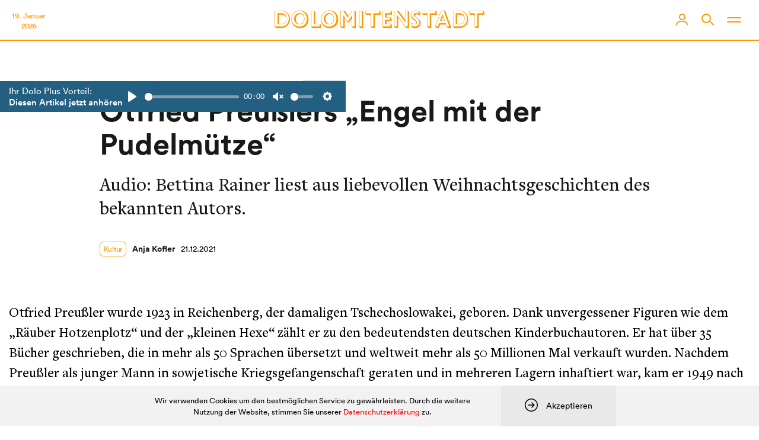

--- FILE ---
content_type: text/html; charset=UTF-8
request_url: https://www.dolomitenstadt.at/2021/12/21/otfried-preusslers-engel-mit-der-pudelmuetze/
body_size: 82350
content:
<!doctype html>
<html lang="de">
<head>
	<meta charset="utf-8">
	<meta http-equiv="X-UA-Compatible" content="IE=edge">
	<title>Otfried Preußlers „Engel mit der Pudelmütze“ | dolomitenstadt</title>
	<meta name="viewport" content="width=device-width,initial-scale=1">

	
	<link rel="stylesheet" href="https://assets.dolomitenstadt.at/wp-content/themes/dolomitenstadt-2021/assets/css/styles.min.css?v=1764616813">
	<script src="https://assets.dolomitenstadt.at/wp-content/themes/dolomitenstadt-2021/assets/js/modernizr.min.js?v=1764616813"></script>


	<meta http-equiv="cleartype" content="on">

	<!-- WebApp Settings -->
	<meta name="apple-mobile-web-app-status-bar-style" content="default">
	<meta name="mobile-web-app-capable" content="yes">
	<meta name="apple-mobile-web-app-capable" content="yes">
	<meta name="format-detection" content="telephone=no">

	<!-- Windows Tiles -->
	<meta name="application-name" content="Dolomitenstadt.at"/>
	<meta name="msapplication-TileColor" content="#ffffff"/>
	<meta name="msapplication-square70x70logo" content="https://assets.dolomitenstadt.at/wp-content/themes/dolomitenstadt-2021/assets/img/windows/windows-tiny.png?v=1764616813"/>
	<meta name="msapplication-square150x150logo" content="https://assets.dolomitenstadt.at/wp-content/themes/dolomitenstadt-2021/assets/img/windows/windows-square.png?v=1764616813"/>
	<meta name="msapplication-wide310x150logo" content="https://assets.dolomitenstadt.at/wp-content/themes/dolomitenstadt-2021/assets/img/windows/windows-wide.png?v=1764616813"/>
	<meta name="msapplication-square310x310logo" content="https://assets.dolomitenstadt.at/wp-content/themes/dolomitenstadt-2021/assets/img/windows/windows-large.png?v=1764616813"/>
	<meta name="msapplication-starturl" content='https://www.dolomitenstadt.at'/>
	<meta name="msapplication-tooltip" content='Dolomitenstadt.at'/>

	<!-- WebApp Icons -->
	<link rel="apple-touch-icon-precomposed" sizes="180x180" 	href="https://assets.dolomitenstadt.at/wp-content/themes/dolomitenstadt-2021/assets/img/apple/apple-touch-icon-180.png?v=1764616813">
	<link rel="apple-touch-icon-precomposed" sizes="152x152" 	href="https://assets.dolomitenstadt.at/wp-content/themes/dolomitenstadt-2021/assets/img/apple/apple-touch-icon-152.png?v=1764616813">
	<link rel="apple-touch-icon-precomposed" sizes="144x144" 	href="https://assets.dolomitenstadt.at/wp-content/themes/dolomitenstadt-2021/assets/img/apple/apple-touch-icon-144.png?v=1764616813">
	<link rel="apple-touch-icon-precomposed" sizes="120x120" 	href="https://assets.dolomitenstadt.at/wp-content/themes/dolomitenstadt-2021/assets/img/apple/apple-touch-icon-120.png?v=1764616813">
	<link rel="apple-touch-icon-precomposed" sizes="114x114" 	href="https://assets.dolomitenstadt.at/wp-content/themes/dolomitenstadt-2021/assets/img/apple/apple-touch-icon-114.png?v=1764616813">
	<link rel="apple-touch-icon-precomposed" sizes="76x76"   	href="https://assets.dolomitenstadt.at/wp-content/themes/dolomitenstadt-2021/assets/img/apple/apple-touch-icon-76.png?v=1764616813">
	<link rel="apple-touch-icon-precomposed" sizes="72x72"   	href="https://assets.dolomitenstadt.at/wp-content/themes/dolomitenstadt-2021/assets/img/apple/apple-touch-icon-72.png?v=1764616813">
	<link rel="apple-touch-icon-precomposed"					href="https://assets.dolomitenstadt.at/wp-content/themes/dolomitenstadt-2021/assets/img/apple/apple-touch-icon-57.png?v=1764616813">

	
	<!-- Open Graph Tags -->
	<meta property="og:image"             	content="https://assets.dolomitenstadt.at/wp-content/uploads/2021/12/engel-pudelmuetze-680x460.jpg" />
	<meta property="og:site_name"         	content="Dolomitenstadt" />
	<meta property="og:locale"          	content="de_DE" />

	<link rel="stylesheet" href="https://use.typekit.net/efp0tqa.css">

	<meta name='robots' content='max-image-preview:large' />
	<style>img:is([sizes="auto" i], [sizes^="auto," i]) { contain-intrinsic-size: 3000px 1500px }</style>
	<link rel='stylesheet' id='editorskit-frontend-css' href='https://www.dolomitenstadt.at/wp-content/plugins/block-options/build/style.build.css?ver=new' type='text/css' media='all' />
<style id='classic-theme-styles-inline-css' type='text/css'>
/*! This file is auto-generated */
.wp-block-button__link{color:#fff;background-color:#32373c;border-radius:9999px;box-shadow:none;text-decoration:none;padding:calc(.667em + 2px) calc(1.333em + 2px);font-size:1.125em}.wp-block-file__button{background:#32373c;color:#fff;text-decoration:none}
</style>
<style id='global-styles-inline-css' type='text/css'>
:root{--wp--preset--aspect-ratio--square: 1;--wp--preset--aspect-ratio--4-3: 4/3;--wp--preset--aspect-ratio--3-4: 3/4;--wp--preset--aspect-ratio--3-2: 3/2;--wp--preset--aspect-ratio--2-3: 2/3;--wp--preset--aspect-ratio--16-9: 16/9;--wp--preset--aspect-ratio--9-16: 9/16;--wp--preset--color--black: #000;--wp--preset--color--cyan-bluish-gray: #abb8c3;--wp--preset--color--white: #fff;--wp--preset--color--pale-pink: #f78da7;--wp--preset--color--vivid-red: #cf2e2e;--wp--preset--color--luminous-vivid-orange: #ff6900;--wp--preset--color--luminous-vivid-amber: #fcb900;--wp--preset--color--light-green-cyan: #7bdcb5;--wp--preset--color--vivid-green-cyan: #00d084;--wp--preset--color--pale-cyan-blue: #8ed1fc;--wp--preset--color--vivid-cyan-blue: #0693e3;--wp--preset--color--vivid-purple: #9b51e0;--wp--preset--color--dolomitenstadt: red;--wp--preset--color--kleine-hexe: red;--wp--preset--color--chronik: #09f;--wp--preset--color--dolo-music: #f90;--wp--preset--color--kultur-szene: #f90;--wp--preset--color--lifestyle: #f90;--wp--preset--color--kunst: #f90;--wp--preset--color--sport: #0c3;--wp--preset--color--mein-job: #639;--wp--preset--color--politik-wirtschaft: #639;--wp--preset--color--wirtschaft: #639;--wp--preset--color--cityguide: #069;--wp--preset--color--lienz-entdecken: #f90;--wp--preset--color--meisterwerke: #f90;--wp--preset--color--stellenanzeigen: #828282;--wp--preset--color--todesanzeigen: #1f1f1f;--wp--preset--color--podcast: #ed8c61;--wp--preset--color--podcaster: #ed8c61;--wp--preset--color--umwelt: #0a8c38;--wp--preset--color--dolo-plus: #235f81;--wp--preset--color--profil: #235f81;--wp--preset--color--profil-sec: #40d9b6;--wp--preset--color--profil-light: #e9fffa;--wp--preset--color--profil-dark: #234c62;--wp--preset--color--yellow: #feea38;--wp--preset--color--salmon: #ed8c61;--wp--preset--color--iseljahr-2025: #09f;--wp--preset--gradient--vivid-cyan-blue-to-vivid-purple: linear-gradient(135deg,rgba(6,147,227,1) 0%,rgb(155,81,224) 100%);--wp--preset--gradient--light-green-cyan-to-vivid-green-cyan: linear-gradient(135deg,rgb(122,220,180) 0%,rgb(0,208,130) 100%);--wp--preset--gradient--luminous-vivid-amber-to-luminous-vivid-orange: linear-gradient(135deg,rgba(252,185,0,1) 0%,rgba(255,105,0,1) 100%);--wp--preset--gradient--luminous-vivid-orange-to-vivid-red: linear-gradient(135deg,rgba(255,105,0,1) 0%,rgb(207,46,46) 100%);--wp--preset--gradient--very-light-gray-to-cyan-bluish-gray: linear-gradient(135deg,rgb(238,238,238) 0%,rgb(169,184,195) 100%);--wp--preset--gradient--cool-to-warm-spectrum: linear-gradient(135deg,rgb(74,234,220) 0%,rgb(151,120,209) 20%,rgb(207,42,186) 40%,rgb(238,44,130) 60%,rgb(251,105,98) 80%,rgb(254,248,76) 100%);--wp--preset--gradient--blush-light-purple: linear-gradient(135deg,rgb(255,206,236) 0%,rgb(152,150,240) 100%);--wp--preset--gradient--blush-bordeaux: linear-gradient(135deg,rgb(254,205,165) 0%,rgb(254,45,45) 50%,rgb(107,0,62) 100%);--wp--preset--gradient--luminous-dusk: linear-gradient(135deg,rgb(255,203,112) 0%,rgb(199,81,192) 50%,rgb(65,88,208) 100%);--wp--preset--gradient--pale-ocean: linear-gradient(135deg,rgb(255,245,203) 0%,rgb(182,227,212) 50%,rgb(51,167,181) 100%);--wp--preset--gradient--electric-grass: linear-gradient(135deg,rgb(202,248,128) 0%,rgb(113,206,126) 100%);--wp--preset--gradient--midnight: linear-gradient(135deg,rgb(2,3,129) 0%,rgb(40,116,252) 100%);--wp--preset--font-size--small: 13px;--wp--preset--font-size--medium: 20px;--wp--preset--font-size--large: 36px;--wp--preset--font-size--x-large: 42px;--wp--preset--spacing--20: 0.44rem;--wp--preset--spacing--30: 0.67rem;--wp--preset--spacing--40: 1rem;--wp--preset--spacing--50: 1.5rem;--wp--preset--spacing--60: 2.25rem;--wp--preset--spacing--70: 3.38rem;--wp--preset--spacing--80: 5.06rem;--wp--preset--shadow--natural: 6px 6px 9px rgba(0, 0, 0, 0.2);--wp--preset--shadow--deep: 12px 12px 50px rgba(0, 0, 0, 0.4);--wp--preset--shadow--sharp: 6px 6px 0px rgba(0, 0, 0, 0.2);--wp--preset--shadow--outlined: 6px 6px 0px -3px rgba(255, 255, 255, 1), 6px 6px rgba(0, 0, 0, 1);--wp--preset--shadow--crisp: 6px 6px 0px rgba(0, 0, 0, 1);}:where(.is-layout-flex){gap: 0.5em;}:where(.is-layout-grid){gap: 0.5em;}body .is-layout-flex{display: flex;}.is-layout-flex{flex-wrap: wrap;align-items: center;}.is-layout-flex > :is(*, div){margin: 0;}body .is-layout-grid{display: grid;}.is-layout-grid > :is(*, div){margin: 0;}:where(.wp-block-columns.is-layout-flex){gap: 2em;}:where(.wp-block-columns.is-layout-grid){gap: 2em;}:where(.wp-block-post-template.is-layout-flex){gap: 1.25em;}:where(.wp-block-post-template.is-layout-grid){gap: 1.25em;}.has-black-color{color: var(--wp--preset--color--black) !important;}.has-cyan-bluish-gray-color{color: var(--wp--preset--color--cyan-bluish-gray) !important;}.has-white-color{color: var(--wp--preset--color--white) !important;}.has-pale-pink-color{color: var(--wp--preset--color--pale-pink) !important;}.has-vivid-red-color{color: var(--wp--preset--color--vivid-red) !important;}.has-luminous-vivid-orange-color{color: var(--wp--preset--color--luminous-vivid-orange) !important;}.has-luminous-vivid-amber-color{color: var(--wp--preset--color--luminous-vivid-amber) !important;}.has-light-green-cyan-color{color: var(--wp--preset--color--light-green-cyan) !important;}.has-vivid-green-cyan-color{color: var(--wp--preset--color--vivid-green-cyan) !important;}.has-pale-cyan-blue-color{color: var(--wp--preset--color--pale-cyan-blue) !important;}.has-vivid-cyan-blue-color{color: var(--wp--preset--color--vivid-cyan-blue) !important;}.has-vivid-purple-color{color: var(--wp--preset--color--vivid-purple) !important;}.has-black-background-color{background-color: var(--wp--preset--color--black) !important;}.has-cyan-bluish-gray-background-color{background-color: var(--wp--preset--color--cyan-bluish-gray) !important;}.has-white-background-color{background-color: var(--wp--preset--color--white) !important;}.has-pale-pink-background-color{background-color: var(--wp--preset--color--pale-pink) !important;}.has-vivid-red-background-color{background-color: var(--wp--preset--color--vivid-red) !important;}.has-luminous-vivid-orange-background-color{background-color: var(--wp--preset--color--luminous-vivid-orange) !important;}.has-luminous-vivid-amber-background-color{background-color: var(--wp--preset--color--luminous-vivid-amber) !important;}.has-light-green-cyan-background-color{background-color: var(--wp--preset--color--light-green-cyan) !important;}.has-vivid-green-cyan-background-color{background-color: var(--wp--preset--color--vivid-green-cyan) !important;}.has-pale-cyan-blue-background-color{background-color: var(--wp--preset--color--pale-cyan-blue) !important;}.has-vivid-cyan-blue-background-color{background-color: var(--wp--preset--color--vivid-cyan-blue) !important;}.has-vivid-purple-background-color{background-color: var(--wp--preset--color--vivid-purple) !important;}.has-black-border-color{border-color: var(--wp--preset--color--black) !important;}.has-cyan-bluish-gray-border-color{border-color: var(--wp--preset--color--cyan-bluish-gray) !important;}.has-white-border-color{border-color: var(--wp--preset--color--white) !important;}.has-pale-pink-border-color{border-color: var(--wp--preset--color--pale-pink) !important;}.has-vivid-red-border-color{border-color: var(--wp--preset--color--vivid-red) !important;}.has-luminous-vivid-orange-border-color{border-color: var(--wp--preset--color--luminous-vivid-orange) !important;}.has-luminous-vivid-amber-border-color{border-color: var(--wp--preset--color--luminous-vivid-amber) !important;}.has-light-green-cyan-border-color{border-color: var(--wp--preset--color--light-green-cyan) !important;}.has-vivid-green-cyan-border-color{border-color: var(--wp--preset--color--vivid-green-cyan) !important;}.has-pale-cyan-blue-border-color{border-color: var(--wp--preset--color--pale-cyan-blue) !important;}.has-vivid-cyan-blue-border-color{border-color: var(--wp--preset--color--vivid-cyan-blue) !important;}.has-vivid-purple-border-color{border-color: var(--wp--preset--color--vivid-purple) !important;}.has-vivid-cyan-blue-to-vivid-purple-gradient-background{background: var(--wp--preset--gradient--vivid-cyan-blue-to-vivid-purple) !important;}.has-light-green-cyan-to-vivid-green-cyan-gradient-background{background: var(--wp--preset--gradient--light-green-cyan-to-vivid-green-cyan) !important;}.has-luminous-vivid-amber-to-luminous-vivid-orange-gradient-background{background: var(--wp--preset--gradient--luminous-vivid-amber-to-luminous-vivid-orange) !important;}.has-luminous-vivid-orange-to-vivid-red-gradient-background{background: var(--wp--preset--gradient--luminous-vivid-orange-to-vivid-red) !important;}.has-very-light-gray-to-cyan-bluish-gray-gradient-background{background: var(--wp--preset--gradient--very-light-gray-to-cyan-bluish-gray) !important;}.has-cool-to-warm-spectrum-gradient-background{background: var(--wp--preset--gradient--cool-to-warm-spectrum) !important;}.has-blush-light-purple-gradient-background{background: var(--wp--preset--gradient--blush-light-purple) !important;}.has-blush-bordeaux-gradient-background{background: var(--wp--preset--gradient--blush-bordeaux) !important;}.has-luminous-dusk-gradient-background{background: var(--wp--preset--gradient--luminous-dusk) !important;}.has-pale-ocean-gradient-background{background: var(--wp--preset--gradient--pale-ocean) !important;}.has-electric-grass-gradient-background{background: var(--wp--preset--gradient--electric-grass) !important;}.has-midnight-gradient-background{background: var(--wp--preset--gradient--midnight) !important;}.has-small-font-size{font-size: var(--wp--preset--font-size--small) !important;}.has-medium-font-size{font-size: var(--wp--preset--font-size--medium) !important;}.has-large-font-size{font-size: var(--wp--preset--font-size--large) !important;}.has-x-large-font-size{font-size: var(--wp--preset--font-size--x-large) !important;}
:where(.wp-block-post-template.is-layout-flex){gap: 1.25em;}:where(.wp-block-post-template.is-layout-grid){gap: 1.25em;}
:where(.wp-block-columns.is-layout-flex){gap: 2em;}:where(.wp-block-columns.is-layout-grid){gap: 2em;}
:root :where(.wp-block-pullquote){font-size: 1.5em;line-height: 1.6;}
</style>
		<link rel="preconnect" href="//www.googletagmanager.com/">
		<link rel="preconnect" href="//s3.amazonaws.com/">
		<link rel="preconnect" href="//play.ht/">
		<link rel="preconnect" href="//static.play.ht/">
		<link rel="preconnect" href="//a.play.ht/">
		<link rel="preconnect" href="//media.play.ht/">
		<link rel="dns-prefetch" href="//www.googletagmanager.com/">
		<link rel="dns-prefetch" href="//s3.amazonaws.com/">
		<link rel="dns-prefetch" href="//play.ht/">
		<link rel="dns-prefetch" href="//static.play.ht/">
		<link rel="dns-prefetch" href="//a.play.ht/">
		<link rel="dns-prefetch" href="//media.play.ht/">
		<!-- SEO meta tags powered by SmartCrawl https://wpmudev.com/project/smartcrawl-wordpress-seo/ -->
<meta name="description" content="Audio: Bettina Rainer liest aus liebevollen Weihnachtsgeschichten des bekannten Autors.Otfried Preußler wurde 1923 in Reichenberg, der damaligen Tschechoslo ..." />
<script type="application/ld+json">{"@context":"https:\/\/schema.org","@graph":[{"@type":"Organization","@id":"https:\/\/www.dolomitenstadt.at\/#schema-publishing-organization","url":"https:\/\/www.dolomitenstadt.at","name":"dolomitenstadt"},{"@type":"WebSite","@id":"https:\/\/www.dolomitenstadt.at\/#schema-website","url":"https:\/\/www.dolomitenstadt.at","name":"dolomitenstadt","encoding":"UTF-8","potentialAction":{"@type":"SearchAction","target":"https:\/\/www.dolomitenstadt.at\/search\/{search_term_string}\/","query-input":"required name=search_term_string"}},{"@type":"BreadcrumbList","@id":"https:\/\/www.dolomitenstadt.at\/2021\/12\/21\/otfried-preusslers-engel-mit-der-pudelmuetze?page&year=2021&monthnum=12&day=21&name=otfried-preusslers-engel-mit-der-pudelmuetze\/#breadcrumb","itemListElement":[{"@type":"ListItem","position":1,"name":"Home","item":"https:\/\/www.dolomitenstadt.at"},{"@type":"ListItem","position":2,"name":"Kultur","item":"https:\/\/www.dolomitenstadt.at\/category\/kultur-szene\/"},{"@type":"ListItem","position":3,"name":"Otfried Preu\u00dflers \u201eEngel mit der Pudelm\u00fctze\u201c"}]},{"@type":"Person","@id":"https:\/\/www.dolomitenstadt.at\/author\/anja-kofler\/#schema-author","name":"Anja Kofler","url":"https:\/\/www.dolomitenstadt.at\/author\/anja-kofler\/","description":"Anja Kofler leitet die Lienzer Stadtb\u00fccherei und arbeitet als freie Journalistin f\u00fcr dolomitenstadt.at. Zu unserem Podcast steuert sie regelm\u00e4\u00dfig unterhaltsame Interviews und Audiobeitr\u00e4ge \u00fcber die Abenteuerlust und das Lesen bei."},{"@type":"WebPage","@id":"https:\/\/www.dolomitenstadt.at\/2021\/12\/21\/otfried-preusslers-engel-mit-der-pudelmuetze\/#schema-webpage","isPartOf":{"@id":"https:\/\/www.dolomitenstadt.at\/#schema-website"},"publisher":{"@id":"https:\/\/www.dolomitenstadt.at\/#schema-publishing-organization"},"url":"https:\/\/www.dolomitenstadt.at\/2021\/12\/21\/otfried-preusslers-engel-mit-der-pudelmuetze\/","hasPart":[{"@type":"SiteNavigationElement","@id":"https:\/\/www.dolomitenstadt.at\/2021\/12\/21\/otfried-preusslers-engel-mit-der-pudelmuetze\/#schema-nav-element-48163","name":"","url":"https:\/\/www.dolomitenstadt.at\/category\/chronik\/"},{"@type":"SiteNavigationElement","@id":"https:\/\/www.dolomitenstadt.at\/2021\/12\/21\/otfried-preusslers-engel-mit-der-pudelmuetze\/#schema-nav-element-48166","name":"","url":"https:\/\/www.dolomitenstadt.at\/category\/politik-wirtschaft\/"},{"@type":"SiteNavigationElement","@id":"https:\/\/www.dolomitenstadt.at\/2021\/12\/21\/otfried-preusslers-engel-mit-der-pudelmuetze\/#schema-nav-element-48162","name":"","url":"https:\/\/www.dolomitenstadt.at\/category\/kultur-szene\/"},{"@type":"SiteNavigationElement","@id":"https:\/\/www.dolomitenstadt.at\/2021\/12\/21\/otfried-preusslers-engel-mit-der-pudelmuetze\/#schema-nav-element-48165","name":"","url":"https:\/\/www.dolomitenstadt.at\/category\/sport\/"},{"@type":"SiteNavigationElement","@id":"https:\/\/www.dolomitenstadt.at\/2021\/12\/21\/otfried-preusslers-engel-mit-der-pudelmuetze\/#schema-nav-element-98506","name":"Veranstaltungen","url":"https:\/\/www.dolomitenstadt.at\/veranstaltungen"},{"@type":"SiteNavigationElement","@id":"https:\/\/www.dolomitenstadt.at\/2021\/12\/21\/otfried-preusslers-engel-mit-der-pudelmuetze\/#schema-nav-element-98504","name":"Verstorbene","url":"https:\/\/www.dolomitenstadt.at\/todesanzeigen"}]},{"@type":"NewsArticle","mainEntityOfPage":{"@id":"https:\/\/www.dolomitenstadt.at\/2021\/12\/21\/otfried-preusslers-engel-mit-der-pudelmuetze\/#schema-webpage"},"author":{"@id":"https:\/\/www.dolomitenstadt.at\/author\/anja-kofler\/#schema-author"},"publisher":{"@id":"https:\/\/www.dolomitenstadt.at\/#schema-publishing-organization"},"dateModified":"2021-12-21T20:03:22","datePublished":"2021-12-21T16:27:54","headline":"Otfried Preu\u00dflers \u201eEngel mit der Pudelm\u00fctze\u201c | dolomitenstadt","description":"Audio: Bettina Rainer liest aus liebevollen Weihnachtsgeschichten des bekannten Autors.Otfried Preu\u00dfler wurde 1923 in Reichenberg, der damaligen Tschechoslo ...","name":"Otfried Preu\u00dflers \u201eEngel mit der Pudelm\u00fctze\u201c"}]}</script>
<meta property="og:type" content="article" />
<meta property="og:url" content="https://www.dolomitenstadt.at/2021/12/21/otfried-preusslers-engel-mit-der-pudelmuetze/" />
<meta property="og:title" content="Otfried Preußlers „Engel mit der Pudelmütze“ | dolomitenstadt" />
<meta property="og:description" content="Audio: Bettina Rainer liest aus liebevollen Weihnachtsgeschichten des bekannten Autors.Otfried Preußler wurde 1923 in Reichenberg, der damaligen Tschechoslo ..." />
<meta property="og:image" content="https://assets.dolomitenstadt.at/wp-content/uploads/2021/12/engel-pudelmuetze-2.jpg" />
<meta property="og:image:width" content="1214" />
<meta property="og:image:height" content="1400" />
<meta property="article:published_time" content="2021-12-21T16:27:54" />
<meta property="article:author" content="Anja Kofler" />
<meta name="twitter:card" content="summary_large_image" />
<meta name="twitter:title" content="Otfried Preußlers „Engel mit der Pudelmütze“ | dolomitenstadt" />
<meta name="twitter:description" content="Audio: Bettina Rainer liest aus liebevollen Weihnachtsgeschichten des bekannten Autors.Otfried Preußler wurde 1923 in Reichenberg, der damaligen Tschechoslo ..." />
<meta name="twitter:image" content="https://assets.dolomitenstadt.at/wp-content/uploads/2021/12/engel-pudelmuetze-2.jpg" />
<!-- /SEO -->

	
	<meta name="google-adsense-account" content="ca-pub-9142516361043799">
	<script async="async" src='https://www.googletagservices.com/tag/js/gpt.js'></script>
	<script async src="https://pagead2.googlesyndication.com/pagead/js/adsbygoogle.js?client=ca-pub-9142516361043799" crossorigin="anonymous"></script>

</head>
<body class="post-template-default single single-post postid-482150 single-format-standard">

					
			<!-- Google tag (gtag.js) -->
			<script async src="https://www.googletagmanager.com/gtag/js?id=G-YH8J3SR070&aip=1"></script>
			<script>
				window.dataLayer = window.dataLayer || [];
				function gtag(){dataLayer.push(arguments);}
				gtag('js', new Date());

				gtag('config', 'G-YH8J3SR070', { 'anonymize_ip': true });
			</script>

			
	

<div class="header_container navigation navigation--kultur-szene grid-12 no-gutter">

	<div class="nav_bar">

		<div class="nav_bar__left">

			<div class="navigation__date">
    19. Januar    <br>
    2026</div>
		</div>

		<div class="nav_bar__center">

			<div class="navigation__logo clearfix">
				<a href="https://www.dolomitenstadt.at" class="header--logo">
					<div class="dolo-icon icon-dolomitenstadt"><svg width="410" height="36" viewBox="0 0 410 36" fill="none" xmlns="http://www.w3.org/2000/svg">
<path d="M5.61165 6.2H12.2717C15.0167 6.2 16.2767 6.515 16.8167 6.65C21.9917 7.955 23.2517 13.58 23.2517 16.73C23.2517 21.365 21.2717 24.425 19.5167 25.865C17.5817 27.485 15.4667 27.755 11.7767 27.755H5.61165V6.2ZM13.3517 9.125H8.53665V26.99H11.7767C12.7217 26.99 15.9617 27.125 17.9867 25.955C19.2917 25.19 22.4867 22.535 22.4867 17.18C22.4867 15.155 21.8567 11.78 18.9767 10.16C17.3567 9.26 15.7817 9.125 13.3517 9.125ZM0.346654 1.115H11.3717C15.3317 1.115 17.1767 1.43 18.5717 1.835C24.7367 3.635 30.1817 9.485 30.1817 17.945C30.1817 26 25.3217 31.58 20.4167 33.785C18.8867 34.46 16.9067 35 13.0817 35H2.50665L0.346654 32.435V1.115ZM11.5967 1.88H1.11165V32.075H12.4517C16.2317 32.075 17.6267 31.805 19.3817 31.04C25.4117 28.43 27.7517 22.04 27.7517 16.64C27.7517 10.205 24.3317 4.445 18.6617 2.69C16.8617 2.15 14.3867 1.88 11.5967 1.88ZM38.1922 17.135C38.1922 9.845 43.6822 5.93 48.5872 5.93C53.5372 5.93 58.5322 10.07 58.5322 17.135C58.5322 23.165 55.0672 27.8 48.7222 27.8C42.1972 27.8 38.1922 23.165 38.1922 17.135ZM41.5672 17.495C41.5672 25.46 46.7422 27.035 49.2172 27.035C52.9522 27.035 57.6772 23.93 57.6772 17.36C57.6772 10.655 53.4922 8.09 49.8022 8.09C46.4272 8.09 41.5672 10.16 41.5672 17.495ZM32.7922 18.215C32.7922 7.1 40.4422 0.664999 49.4872 0.664999C58.6672 0.664999 66.3172 7.325 66.3172 18.395C66.3172 28.61 59.3422 35.45 49.7122 35.45C39.6772 35.45 32.7922 27.98 32.7922 18.215ZM33.6472 17.585C33.6472 21.275 34.4122 24.38 37.4272 27.53C40.6672 30.905 44.8522 32.345 48.7672 32.345C55.3372 32.345 62.9422 27.935 62.9422 17.315C62.9422 7.73 56.2822 1.43 48.6772 1.43C41.9722 1.43 33.6472 6.695 33.6472 17.585ZM71.3476 1.115H76.8376L79.4926 3.275V26.855H88.2226L90.8326 29.105V35H73.4176L71.3476 32.39V1.115ZM76.5676 1.88H72.1126V32.075H87.9076V27.62H76.5676V1.88ZM96.1318 17.135C96.1318 9.845 101.622 5.93 106.527 5.93C111.477 5.93 116.472 10.07 116.472 17.135C116.472 23.165 113.007 27.8 106.662 27.8C100.137 27.8 96.1318 23.165 96.1318 17.135ZM99.5068 17.495C99.5068 25.46 104.682 27.035 107.157 27.035C110.892 27.035 115.617 23.93 115.617 17.36C115.617 10.655 111.432 8.09 107.742 8.09C104.367 8.09 99.5068 10.16 99.5068 17.495ZM90.7318 18.215C90.7318 7.1 98.3818 0.664999 107.427 0.664999C116.607 0.664999 124.257 7.325 124.257 18.395C124.257 28.61 117.282 35.45 107.652 35.45C97.6168 35.45 90.7318 27.98 90.7318 18.215ZM91.5868 17.585C91.5868 21.275 92.3518 24.38 95.3668 27.53C98.6068 30.905 102.792 32.345 106.707 32.345C113.277 32.345 120.882 27.935 120.882 17.315C120.882 7.73 114.222 1.43 106.617 1.43C99.9118 1.43 91.5868 6.695 91.5868 17.585ZM128.972 1.115H134.417L138.377 2.555L144.272 11.51L151.202 1.115H156.287L159.032 3.365V35H153.002L150.887 32.39V16.28L145.127 25.01L142.562 23.795L137.117 15.515V35H131.177L128.972 32.39V1.115ZM134.417 1.79H129.737V32.075H134.192V9.755L142.922 22.94L151.652 9.89V32.075H156.107V1.79H151.607L142.922 14.795L134.417 1.79ZM165.007 1.115H170.497L173.107 3.32V35H167.122L165.007 32.39V1.115ZM170.182 1.88H165.772V32.075H170.182V1.88ZM176.933 1.115H204.293L206.993 3.455V9.215H195.968V35H189.983L187.733 32.39V9.215H179.363L176.933 6.65V1.115ZM204.068 1.88H177.698V6.29H188.498V32.075H193.043V6.29H204.068V1.88ZM210.594 1.115H226.434L229.224 3.365V9.125H218.829V13.895H226.074L228.684 16.1V21.905H218.829V26.99H226.839L229.404 29.195V35H212.709L210.594 32.39V1.115ZM226.299 1.88H211.359V32.075H226.479V27.755H215.814V18.98H225.759V14.66H215.814V6.2H226.299V1.88ZM233.343 1.115H239.688L243.108 2.465L254.718 18.485V1.115H260.388L262.953 3.23V35H256.518L241.578 14.21V35H235.683L233.343 32.3V1.115ZM239.058 1.835H234.108V32.075H238.608V8.855L255.483 32.075H259.983V1.835H255.483V24.425L239.058 1.835ZM284.228 4.04V10.835C283.688 10.61 283.328 10.43 279.908 8.855C279.098 8.495 278.288 8.405 277.703 8.405C276.443 8.405 274.643 8.9 274.643 10.745C274.643 12.05 275.633 12.635 278.423 15.02C283.328 19.25 285.443 20.87 285.443 25.28C285.443 30.905 280.898 35.45 274.958 35.45C272.393 35.45 270.503 34.91 268.928 34.46L266.858 31.04V24.425C268.028 25.19 270.683 27.035 273.878 27.035C276.083 27.035 277.118 26 277.118 24.74C277.118 23.12 275.318 21.815 273.383 20.33C268.613 16.685 266.588 14.885 266.588 9.755C266.588 4.4 270.458 0.664999 276.083 0.664999C277.343 0.664999 279.503 0.889999 281.753 1.835L284.228 4.04ZM281.258 7.055V2.51C280.178 2.105 278.513 1.43 276.128 1.43C271.268 1.43 267.578 4.445 267.578 9.08C267.578 11.87 268.703 14.075 273.383 17.675C275.723 19.475 278.288 21.455 278.288 24.335C278.288 25.28 277.793 27.8 273.833 27.8C270.953 27.8 269.018 26.765 267.623 25.955V30.59C268.748 31.085 271.178 32.075 274.238 32.075C279.413 32.075 282.788 28.34 282.788 23.975C282.788 20.06 280.403 17.585 277.478 15.335C273.383 12.185 271.853 11.015 271.853 9.035C271.853 7.82 273.023 5.75 276.083 5.75C278.378 5.75 280.223 6.56 281.258 7.055ZM287.143 1.115H314.503L317.203 3.455V9.215H306.178V35H300.193L297.943 32.39V9.215H289.573L287.143 6.65V1.115ZM314.278 1.88H287.908V6.29H298.708V32.075H303.253V6.29H314.278V1.88ZM328.126 8.225L332.806 21.455H323.041L328.126 8.225ZM331.681 20.69L329.116 13.265L326.371 20.69H331.681ZM325.246 0.889999H330.826L333.886 2.465L345.496 35H338.386L336.046 32.93L334.426 28.43H323.491L321.061 35H315.751L313.231 32.48L325.246 0.889999ZM330.601 1.655H325.786L314.221 32.075H319.036L321.466 25.64H334.336L336.541 32.075H341.311L330.601 1.655ZM353.777 6.2H360.437C363.182 6.2 364.442 6.515 364.982 6.65C370.157 7.955 371.417 13.58 371.417 16.73C371.417 21.365 369.437 24.425 367.682 25.865C365.747 27.485 363.632 27.755 359.942 27.755H353.777V6.2ZM361.517 9.125H356.702V26.99H359.942C360.887 26.99 364.127 27.125 366.152 25.955C367.457 25.19 370.652 22.535 370.652 17.18C370.652 15.155 370.022 11.78 367.142 10.16C365.522 9.26 363.947 9.125 361.517 9.125ZM348.512 1.115H359.537C363.497 1.115 365.342 1.43 366.737 1.835C372.902 3.635 378.347 9.485 378.347 17.945C378.347 26 373.487 31.58 368.582 33.785C367.052 34.46 365.072 35 361.247 35H350.672L348.512 32.435V1.115ZM359.762 1.88H349.277V32.075H360.617C364.397 32.075 365.792 31.805 367.547 31.04C373.577 28.43 375.917 22.04 375.917 16.64C375.917 10.205 372.497 4.445 366.827 2.69C365.027 2.15 362.552 1.88 359.762 1.88ZM379.787 1.115H407.147L409.847 3.455V9.215H398.822V35H392.837L390.587 32.39V9.215H382.217L379.787 6.65V1.115ZM406.922 1.88H380.552V6.29H391.352V32.075H395.897V6.29H406.922V1.88Z" fill="red"/>
</svg>
</div>				</a>
			</div>

		</div>

		<div class="nav_bar__right">

			<div class="navigation__profile">
				<a href="https://www.dolomitenstadt.at/profil/" class="nav_trigger" id="navigation__profile__trigger">
					<div class="user-status-avatar"></div>
					<div class="dolo-icon icon-user"><svg width="20" height="20" viewBox="0 0 20 20" fill="none" xmlns="http://www.w3.org/2000/svg">
<path fill-rule="evenodd" clip-rule="evenodd" d="M10.5 1.83333C12.5167 1.83333 14.1667 3.48333 14.1667 5.5C14.1667 7.51667 12.5167 9.16667 10.5 9.16667C8.48333 9.16667 6.83333 7.51667 6.83333 5.5C6.83333 3.48333 8.48333 1.83333 10.5 1.83333ZM10.5 11C13.5479 11 16 8.54792 16 5.5C16 2.45208 13.5479 0 10.5 0C7.45208 0 5 2.45208 5 5.5C5 8.54792 7.45208 11 10.5 11Z" fill="#828282"/>
<path fill-rule="evenodd" clip-rule="evenodd" d="M11.8222 12H8.17778C3.66667 12 0 15.1771 0 19.0857C0 19.5886 0.4 20 0.888889 20C1.37778 20 1.77778 19.5886 1.77778 19.0857C1.77778 16.1829 4.64444 13.8286 8.17778 13.8286H11.8222C15.3553 13.8286 18.2222 16.1829 18.2222 19.0857C18.2222 19.5886 18.6222 20 19.1111 20C19.6 20 20 19.5886 20 19.0857C20 15.1771 16.3333 12 11.8222 12Z" fill="#828282"/>
</svg></div>					<div class="dolo-icon icon-close"><svg width="19" height="19" viewBox="0 0 19 19" fill="none" xmlns="http://www.w3.org/2000/svg">
<path d="M17.4283 1.57166L1.57139 17.4285" stroke="#FF0000" stroke-width="2" stroke-linecap="round" stroke-linejoin="round"/>
<path d="M1.57142 1.57162L17.4283 17.4285" stroke="#FF0000" stroke-width="2" stroke-linecap="round" stroke-linejoin="round"/>
</svg>
</div>				</a>
			</div>

			<div class="navigation__search">
				<div class="search-button nav_trigger" id="navigation__search__trigger">
					<div class="search-icon">
					</div>
				</div>
			</div>

			<div class="navigation__subnav">
				<div class="burger_btn nav_trigger">
					<div class="icon not-active">
						<span></span>
						<span></span>
						<span></span>
					</div>
				</div>
			</div>

		</div>

	</div><!-- end nav-bar -->



	<div class="grid-12 no-gutter navigation subnav__expand">
		<div class="module__row module__row--canvas">

			<div class="navigation__content grid-12 no-gutter">

				<div class="navigation__col grid-3 grid-mobile-12">

					<div class="title">&nbsp;</div>
					<div class="main_menu"><ul id="menu-news-menu" class="menu"><li id="menu-item-593215" class="menu-item menu-item-type-post_type menu-item-object-page menu-item-home menu-item-has-children menu-item-593215"><a href="https://www.dolomitenstadt.at/">News</a>
<ul class="sub-menu">
	<li id="menu-item-593217" class="menu-item menu-item-type-taxonomy menu-item-object-category menu-item-593217"><a href="https://www.dolomitenstadt.at/category/chronik/">Chronik</a></li>
	<li id="menu-item-593218" class="menu-item menu-item-type-taxonomy menu-item-object-category menu-item-593218"><a href="https://www.dolomitenstadt.at/category/politik-wirtschaft/">Politik</a></li>
	<li id="menu-item-593590" class="menu-item menu-item-type-taxonomy menu-item-object-category menu-item-593590"><a href="https://www.dolomitenstadt.at/category/wirtschaft/">Wirtschaft</a></li>
	<li id="menu-item-593220" class="menu-item menu-item-type-taxonomy menu-item-object-category current-post-ancestor current-menu-parent current-post-parent menu-item-593220"><a href="https://www.dolomitenstadt.at/category/kultur-szene/">Kultur</a></li>
	<li id="menu-item-927440" class="menu-item menu-item-type-taxonomy menu-item-object-category menu-item-927440"><a href="https://www.dolomitenstadt.at/category/kunst/">Kunst</a></li>
	<li id="menu-item-593589" class="menu-item menu-item-type-taxonomy menu-item-object-category menu-item-593589"><a href="https://www.dolomitenstadt.at/category/lifestyle/">Lifestyle</a></li>
	<li id="menu-item-762700" class="menu-item menu-item-type-taxonomy menu-item-object-category menu-item-762700"><a href="https://www.dolomitenstadt.at/category/das-macht-schule/">Das macht Schule</a></li>
	<li id="menu-item-593219" class="menu-item menu-item-type-taxonomy menu-item-object-category menu-item-593219"><a href="https://www.dolomitenstadt.at/category/sport/">Sport</a></li>
	<li id="menu-item-593233" class="menu-item menu-item-type-taxonomy menu-item-object-category menu-item-593233"><a href="https://www.dolomitenstadt.at/category/umwelt/">Umwelt</a></li>
	<li id="menu-item-927439" class="menu-item menu-item-type-taxonomy menu-item-object-category menu-item-927439"><a href="https://www.dolomitenstadt.at/category/science/">Science</a></li>
</ul>
</li>
<li id="menu-item-593223" class="menu-item menu-item-type-custom menu-item-object-custom menu-item-has-children menu-item-593223"><a href="#">Serien &#038; Podcasts</a>
<ul class="sub-menu">
	<li id="menu-item-593227" class="menu-item menu-item-type-taxonomy menu-item-object-category menu-item-593227"><a href="https://www.dolomitenstadt.at/category/podcast/">Dolomitenstadt Podcast</a></li>
	<li id="menu-item-593269" class="menu-item menu-item-type-taxonomy menu-item-object-category menu-item-593269"><a href="https://www.dolomitenstadt.at/category/rudis-randnotiz/">Rudis Randnotiz</a></li>
	<li id="menu-item-844223" class="menu-item menu-item-type-taxonomy menu-item-object-category menu-item-844223"><a href="https://www.dolomitenstadt.at/category/sportlerherz/">Sportlerherz</a></li>
	<li id="menu-item-856847" class="menu-item menu-item-type-taxonomy menu-item-object-category menu-item-856847"><a href="https://www.dolomitenstadt.at/category/jetzt-werds-guat/">Jetzt werd&#8217;s guat</a></li>
	<li id="menu-item-844222" class="menu-item menu-item-type-taxonomy menu-item-object-category menu-item-844222"><a href="https://www.dolomitenstadt.at/category/heimweh-2-0/">Heimweh 2.0</a></li>
	<li id="menu-item-868514" class="menu-item menu-item-type-taxonomy menu-item-object-category menu-item-868514"><a href="https://www.dolomitenstadt.at/category/reden-hilft/">Reden hilft!</a></li>
	<li id="menu-item-868515" class="menu-item menu-item-type-taxonomy menu-item-object-category menu-item-868515"><a href="https://www.dolomitenstadt.at/category/dolo-music/">Dolo Music</a></li>
	<li id="menu-item-634098" class="menu-item menu-item-type-taxonomy menu-item-object-category menu-item-634098"><a href="https://www.dolomitenstadt.at/category/mein-job/">Mein Job</a></li>
	<li id="menu-item-785319" class="menu-item menu-item-type-taxonomy menu-item-object-category menu-item-785319"><a href="https://www.dolomitenstadt.at/category/marlen-ferdi/">Marlen &amp; Ferdi</a></li>
</ul>
</li>
<li id="menu-item-593266" class="menu-item menu-item-type-taxonomy menu-item-object-category menu-item-has-children menu-item-593266"><a href="https://www.dolomitenstadt.at/category/meinung/">Meinung &#038; Analyse</a>
<ul class="sub-menu">
	<li id="menu-item-927442" class="menu-item menu-item-type-taxonomy menu-item-object-category menu-item-927442"><a href="https://www.dolomitenstadt.at/category/kommentar/">Kommentar</a></li>
	<li id="menu-item-927441" class="menu-item menu-item-type-taxonomy menu-item-object-category menu-item-927441"><a href="https://www.dolomitenstadt.at/category/analyse/">Analyse</a></li>
	<li id="menu-item-596851" class="menu-item menu-item-type-taxonomy menu-item-object-category menu-item-596851"><a href="https://www.dolomitenstadt.at/category/meinung/">Leserbriefe</a></li>
</ul>
</li>
</ul></div>				</div>

				<div class="navigation__col grid-3 grid-mobile-12">

					<div class="title">Services</div>
					<div class="menu_container"><ul id="menu-services" class="menu"><li id="menu-item-593239" class="menu-item menu-item-type-post_type menu-item-object-page menu-item-593239"><a href="https://www.dolomitenstadt.at/stellenanzeigen/">Stellenanzeigen</a></li>
<li id="menu-item-593241" class="menu-item menu-item-type-post_type menu-item-object-page menu-item-593241"><a href="https://www.dolomitenstadt.at/veranstaltungen/">Events</a></li>
<li id="menu-item-593244" class="menu-item menu-item-type-post_type menu-item-object-page menu-item-593244"><a href="https://www.dolomitenstadt.at/kinoprogramm/">Kino</a></li>
<li id="menu-item-593238" class="menu-item menu-item-type-post_type menu-item-object-page menu-item-593238"><a href="https://www.dolomitenstadt.at/kleinanzeigen/">Kleinanzeigen</a></li>
<li id="menu-item-593240" class="menu-item menu-item-type-post_type menu-item-object-page menu-item-593240"><a href="https://www.dolomitenstadt.at/todesanzeigen/">Todesanzeigen</a></li>
<li id="menu-item-593245" class="menu-item menu-item-type-post_type menu-item-object-page menu-item-593245"><a href="https://www.dolomitenstadt.at/notdienste/">Notdienste</a></li>
<li id="menu-item-593242" class="menu-item menu-item-type-post_type menu-item-object-page menu-item-593242"><a href="https://www.dolomitenstadt.at/wetter/">Wetter</a></li>
</ul></div>				</div>

				<div class="navigation__col grid-3 grid-mobile-12">

					<div class="title">Shop</div>
					<div class="menu_container"><ul id="menu-shop" class="menu"><li id="menu-item-593248" class="menu-item menu-item-type-custom menu-item-object-custom menu-item-593248"><a href="https://shop.dolomitenstadt.at/produkt-kategorie/buecher/">Bücher / Magazine</a></li>
<li id="menu-item-593249" class="menu-item menu-item-type-custom menu-item-object-custom menu-item-593249"><a href="https://shop.dolomitenstadt.at/produkt-kategorie/kunst/">Kunst</a></li>
<li id="menu-item-593250" class="menu-item menu-item-type-custom menu-item-object-custom menu-item-593250"><a href="https://shop.dolomitenstadt.at/produkt-kategorie/kollektion/">Kollektion</a></li>
</ul></div>
					<div class="title">Dolo Plus</div>
					<div class="menu_container">
						<ul class="menu">
															<li>
									<a href="/das-ist-unser-plus">Abo bestellen</a>
								</li>

								<li>
									<a href="/das-ist-unser-plus">Credits kaufen</a>
								</li>

								<li>
									<a href="/category/dolo-plus">Artikel lesen</a>
								</li>
													</ul>
					</div>
					
				</div>

				<div class="navigation__col grid-3 grid-mobile-12">

					<div class="title">Werbung</div>
					<div class="menu_container"><ul id="menu-werbung" class="menu"><li id="menu-item-844225" class="menu-item menu-item-type-post_type menu-item-object-page menu-item-844225"><a href="https://www.dolomitenstadt.at/werbung/">Anzeigenpreise</a></li>
<li id="menu-item-926600" class="menu-item menu-item-type-post_type menu-item-object-page menu-item-926600"><a href="https://www.dolomitenstadt.at/reichweite/">Reichweite/Statistik</a></li>
</ul></div>

					<div class="title">Kontakt</div>
					<div class="menu_container"><ul id="menu-kontakt" class="menu"><li id="menu-item-593255" class="menu-item menu-item-type-post_type menu-item-object-page menu-item-593255"><a href="https://www.dolomitenstadt.at/team/">Redaktion</a></li>
<li id="menu-item-844230" class="menu-item menu-item-type-custom menu-item-object-custom menu-item-844230"><a href="mailto:office@dolomitenstadt.at">Aboverwaltung</a></li>
<li id="menu-item-593253" class="menu-item menu-item-type-post_type menu-item-object-page menu-item-593253"><a href="https://www.dolomitenstadt.at/faq/">FAQ &#038; Hilfe</a></li>
</ul></div>
				</div>

			</div>

		</div>

	</div> <!-- end subNav -->

	
	
	<div class="profile__nav navigation">
		
<div class="js-login profile-get-in-container">
    <div>
                <span class="small-title">Anmeldung</span>
        <div class="profile-form-container active">
            <h4>Sie haben bereits ein Konto?<br>Ausgezeichnet!</h4>

            <form name="loginform" class="loginform" action="https://www.dolomitenstadt.at/profil" method="post">
                <div class="please-wait-notice">
                    Wir prüfen und verarbeiten Ihre Daten...
                </div>
                
                
                <p class="login-username ">
                    <input type="text" name="log" class="user_login input" class="input" placeholder="E-Mail-Adresse" value="" size="20">
                </p>
                
                <p class="login-password ">
                    <input type="password" name="pwd" class="user_pass input" class="input" placeholder="Password" value="" size="20">
                </p>
                <p class="login-remember">
                                        <input name="rememberme" type="checkbox" id="rememberme" value="forever" >
                    <label for="rememberme" class="checkbox-label">Angemeldet bleiben</label>
                </p>
                <p class="login-submit">
                    <input type="submit" name="wp-submit" class="button shadow--hard disabled" value="Anmelden">
                    <input type="hidden" name="user_action" value="login">
                    <input type="hidden" name="redirect_to" value="https://www.dolomitenstadt.at/profil/">
                </p>
                <div class="spacer"></div>
                <a href="" class="forgot-password">Passwort vergessen?</a>
                <div class="forgot-password-messages"></div>
            </form>

            <div class="spacer huge visible-desktop"></div>
            <div class="spacer visible-mobile"></div>
            
            <div class="button shadow--hard">
                <a href="/profil/register/">Hier Anmelden</a>
            </div>
        </div>
    </div>

    <div>
                <span class="small-title">Registrierung</span>
        <div class="profile-form-container ">
            <h4>Sie haben noch kein Konto?<br>Kein Problem.</h4>


            <form name="registerform" class="registerform" action="https://www.dolomitenstadt.at/profil" method="post">
                <div class="please-wait-notice">
                    Wir prüfen und verarbeiten Ihre Daten...
                </div>

                <p class="register-username">
                    <input type="text" name="username" class="user_register input" class="input" placeholder="Username (öffentlich)" value="" size="20">
                </p>
                <p class="register-email">
                    <input type="text" name="log" class="user_email input" class="input" placeholder="E-Mail-Adresse" value="" size="20">
                </p>
                
                <p class="register-password">
                    <input type="password" name="pwd" class="user_pass input" class="input" placeholder="Password" value="" size="20">
                </p>
                <div class="strength-indicator"></div>

                <p class="register-password-repeat">
                    <input type="password" name="pwd_repeat" class="user_pass_repeat input" class="input" placeholder="Password wiederholen" value="" size="20">
                    <span class="error_messages"><strong>Vorsicht:</strong> Passwörter stimmen nicht überein</span>
                </p>

                <p class="login-accept-agb">
                    <input name="accept-agb" type="radio" id="accept-agb" value="accept-agb">
                    <label for="accept-agb">Ich erkläre mich mit den <a href="">AGB der Dolomitenstadt</a> einverstanden</label>
                </p>
            
                <p class="register-submit">
                    <input type="submit" name="wp-submit" class="button shadow--hard disabled" value="Registrieren">
                    <input type="hidden" name="user_action" value="register">
                    <input type="hidden" name="redirect_to" value="https://www.dolomitenstadt.at/profil/">
                </p>
            </form>


            <div class="spacer huge visible-desktop"></div>
            <div class="spacer visible-mobile"></div>

            <div class="button shadow--hard">
                <a href="/profil/register/">Hier registrieren</a>
            </div>
            
        </div>
    </div>
</div>	</div>

</div> <!-- end header -->

<div class="search js-search" data-object-name="global" data-index-prefix="prod">

				<div class="navigation__search navigation__search-form">
					<form action="https://www.dolomitenstadt.at">
                                    <input type="search" name="s" id="search" spellcheck="false" autocomplete="off" placeholder="Suchbegriff eingeben" />
                                </form>
                            </div>

    <div class="search__navigation">
        <div class="search__navigation__inner">
            <div class="swiper-container js-search-navigation">
                <div class="swiper-wrapper">
                    <div class="swiper-slide">
                        <div class="search__navigation__item active js-search-navigation-item" data-index="overview">
                            <span>Übersicht</span>
                        </div>
                    </div>
                    <div class="swiper-slide">
                        <div class="search__navigation__item js-search-navigation-item" data-index="posts">
                            <span>Artikel</span>
                        </div>
                    </div>
                    <div class="swiper-slide">
                        <div class="search__navigation__item js-search-navigation-item" data-index="photos">
                            <span>Fotos</span>
                        </div>
                    </div>
                    <div class="swiper-slide">
                        <div class="search__navigation__item js-search-navigation-item" data-index="videos">
                            <span>Videos</span>
                        </div>
                    </div>
                    <div class="swiper-slide">
                        <div class="search__navigation__item js-search-navigation-item" data-index="events">
                            <span>Veranstaltungen</span>
                        </div>
                    </div>
                    <div class="swiper-slide">
                        <div class="search__navigation__item js-search-navigation-item" data-index="todesanzeigen">
                            <span>Todesanzeigen</span>
                        </div>
                    </div>
                </div>
            </div>
        </div>
    </div>
    <div class="search__inner js-search-inner">
        <div class="search__overview js-search-overview">
            <div class="search__overview__inner">
                <div class="search__overview__heading">
                    <div class="search__overview__title">Grenze deine Suche ein</div>
                    <div class="search__overview__subtitle">Wähle das Archiv, das du durchsuchen möchtest.</div>
                </div>
                <div class="search__overview__list">
                    <ul>
                        <li>
                            <div class="search__overview__item js-search-overview-item" data-index="posts">
                                <div class="search__overview__item__inner">
                                    <div class="icon icon--navigation-mobile-news"></div>
                                    <div class="search__overview__item__title">
                                        Artikel
                                        <span></span>
                                    </div>
                                    <div class="search__overview__item__subtitle">Alle Artikel von dolomitenstadt.at</div>
                                </div>
                            </div>
                        </li>
                        <li>
                            <div class="search__overview__item js-search-overview-item" data-index="photos">
                                <div class="search__overview__item__inner">
                                    <div class="icon icon--navigation-mobile-magazin"></div>
                                    <div class="search__overview__item__title">
                                        Fotos
                                        <span></span>
                                    </div>
                                    <div class="search__overview__item__subtitle">Das Fotoarchiv von dolomitenstadt.at</div>
                                </div>
                            </div>
                        </li>
                        <li>
                            <div class="search__overview__item js-search-overview-item" data-index="videos">
                                <div class="search__overview__item__inner">
                                    <div class="icon icon--navigation-mobile-videos"></div>
                                    <div class="search__overview__item__title">
                                        Videos
                                        <span></span>
                                    </div>
                                    <div class="search__overview__item__subtitle">Das Videoarchiv von dolomitenstadt.at</div>
                                </div>
                            </div>
                        </li>
                        <li>
                            <div class="search__overview__item js-search-overview-item" data-index="events">
                                <div class="search__overview__item__inner">
                                    <div class="icon icon--navigation-mobile-veranstaltungen"></div>
                                    <div class="search__overview__item__title">
                                        Veranstaltungen
                                        <span></span>
                                    </div>
                                    <div class="search__overview__item__subtitle">Alle Veranstaltungen in Osttirol</div>
                                </div>
                            </div>
                        </li>
                        <li>
                            <div class="search__overview__item js-search-overview-item" data-index="todesanzeigen">
                                <div class="search__overview__item__inner">
                                    <div class="icon icon--navigation-mobile-todesanzeigen"></div>
                                    <div class="search__overview__item__title">
                                        Todesanzeigen
                                        <span></span>
                                    </div>
                                    <div class="search__overview__item__subtitle">Alle Sterbefälle in Osttirol</div>
                                </div>
                            </div>
                        </li>
                    </ul>
                </div>
            </div>
        </div>
        <div class="search__top js-search-top"></div>
        <div class="search__algolia js-search-algolia hidden">
            <div class="search__algolia__inner">

                <div class="search__algolia__left">
                    <div class="search__algolia__filters">
                        <div class="search__algolia__filters__header js-search-filter-header">
                            <div class="search__algolia__filters__label">
                                <i class="icon icon--filter"></i>
                                Suche verfeinern
                            </div>
                            <div class="search__algolia__filters__chevron"></div>
                        </div>
                        <div class="search__algolia__filters__listwrapper js-search-filter-list">
                            <div class="search__algolia__filters__list">
                                <div class="search__algolia__refinement js-search-algolia-refinement-year"></div>
                                <div class="search__algolia__refinement js-search-algolia-refinement-month"></div>
                                <div class="search__algolia__refinement js-search-algolia-refinement-category"></div>
                                <div class="search__algolia__refinement js-search-algolia-refinement-municipality"></div>
                            </div>
                        </div>
                    </div>
                </div>
                <div class="search__algolia__right">
                    <div class="search__algolia__counter js-search-algolia-counter"></div>
                    <div class="search__algolia__results js-search-algolia-results"></div>
                    <div class="search__algolia__pagination js-search-algolia-pagination"></div>
                </div>

            </div>
        </div>
    </div>
</div>




<!--[if IE]>
	<div class="module grid-12 no-gutter">
		<div class="module__row module__row--canvas" style="text-align: center; color: #ff0000">
			<p>Ihr Webbrowser (Internet Explorer) ist veraltet. Aktualisieren Sie Ihren Browser für mehr Sicherheit, Geschwindigkeit und den besten Komfort auf dieser Seite.</p>
		</div>
	</div>
<![endif]-->
	<div id="canvas" class="canvas clearfix">

		
						

			<div id="dolo_plus_article_tts">
				<div class="module__row--canvas flex-container align-center big-gap">
					<div class="audio-player-text">
						Ihr Dolo Plus Vorteil:<br>
						<strong>Diesen Artikel jetzt anhören</strong>
					</div>
					<div class="audio-player-container flex-grow">
						<audio src="" controls="true" loop="false" muted="false" preload="false" type="audio/mpeg"></audio>
					</div>
				</div>
			</div>


			<div class="module module--content grid-12 no-gutter">
				<div class="module__row--canvas">

					
								<div class="spacer"></div>
				
							
<div class="block dolo-ad block--billboard grid-12 no-gutter-mobile block--scale hide-when-empty">
    <div class="block__content">
        <div class="block-radius-container">
            <div class="js-ads-item slot--scale" data-target="desktop" data-fallback-image="https://www.dolomitenstadt.at/wp-content/themes/dolomitenstadt-2021/assets/img/other/adblock-billboard-desktop.png" data-slot="/3693611/ds4_desktop_billboard_1" data-size="1440,380"></div>
            <div class="js-ads-item slot--scale" data-target="mobile" data-fallback-image="https://www.dolomitenstadt.at/wp-content/themes/dolomitenstadt-2021/assets/img/other/adblock-billboard-mobile.png" data-slot="/3693611/ds4_mobile_billboard_1" data-size="680,680"></div>
        </div>
        <div class="dolad-caption"><a href="/werbung">Bezahlte Anzeige</a></div>
    </div>
</div>

					<div id="article_data" data-id="482150"></div>


					<div class="article article--kultur-szene js-article">

						<div class="float-halfpage-container">
														

<div class="block dolo-ad block--halfpage grid-12 grid-tablet-12 grid-mobile-12 no-gutter-mobile block-slot no-scale-please  hide-when-empty">
	<div class="block__content">
        <div class="block-radius-container">
            <div class="js-ads-item" data-target="all" data-format="halfpage" data-fallback-image="https://www.dolomitenstadt.at/wp-content/themes/dolomitenstadt-2021/assets/img/other/adblock-streambanner-desktop.png" data-slot="/3693611/ds4_halfpage" data-size="300,600"></div>
        </div>
        <div class="dolad-caption"><a href="/werbung">Bezahlte Anzeige</a></div>
	</div>
</div>
						</div>

						<div class="article__header">

							
							<div class="article__title">
								<h1>Otfried Preußlers „Engel mit der Pudelmütze“</h1>
							</div>

															<div class="article__intro">
									<p>Audio: Bettina Rainer liest aus liebevollen Weihnachtsgeschichten des bekannten Autors.</p>
								</div>
							
							<div class="article__meta">

								<div class="article__meta__info">

									<span class="article__meta__category">
										<a href="https://www.dolomitenstadt.at/category/kultur-szene/" class="article-preview__item__category-slug color--kultur-szene border-color--kultur-szene">Kultur</a>
									</span>

									
									<span class="article__meta__author">
										<a href="https://www.dolomitenstadt.at/author/anja-kofler/">Anja Kofler</a>									</span>

									<span class="article__meta__date">
										<a href="https://www.dolomitenstadt.at/2021/12/21/">21.12.2021</a>
									</span>

									<div class="article__meta__functions">
										<a class="bookmark-article js-bookmark-article" id="bookmark_article_block" data-id="482150" data-endpoint="https://www.dolomitenstadt.at/api/bookmark-article/">
											<div class="bookmark-text">Merken</div>
											<div class="bookmarked-text">Gemerkt</div>
										</a>
									</div>

								</div>

							</div>
						
						</div>

						

							<div class="article__content js-article-content">
								Otfried Preußler wurde 1923 in Reichenberg, der damaligen Tschechoslowakei, geboren. Dank unvergessener Figuren wie dem „Räuber Hotzenplotz“ und der „kleinen Hexe“ zählt er zu den bedeutendsten deutschen Kinderbuchautoren. Er hat über 35 Bücher geschrieben, die in mehr als 50 Sprachen übersetzt und weltweit mehr als 50 Millionen Mal verkauft wurden. Nachdem Preußler als junger Mann in sowjetische Kriegsgefangenschaft geraten und in mehreren Lagern inhaftiert war, kam er 1949 nach Rosenheim, wo er seine Verlobte wiederfand und sie noch im selben Jahr heiratete, ehe ihre drei Töchter zur Welt kamen.

Preußler entschloss sich dazu, Lehrer zu werden. Während seines Studiums verdiente er nebenbei auch als Lokalreporter sein Geld. Zunächst war er als Volksschullehrer, dann als Rektor an der später nach ihm benannten Otfried-Preußler-Schule tätig. Er unterrichtete 52 Kinder. Sein erzählerisches und zeichnerisches Talent kamen ihm und den Kindern zugute, nicht selten erzählte er seinen unruhigen Schüler:innen Geschichten, die er später aufschrieb und veröffentlichte.

Otfried Preußler wurde mit unzähligen Preisen ausgezeichnet und hat mit seinen Geschichten rund um das kleine Gespenst, den kleinen Wassermann und die kleine Hexe Generationen von Kindern und Eltern begeistert. „Der Engel mit der Pudelmütze“ ist eine der wenigen Weihnachtsgeschichten Preußlers, die die Bilder und Erinnerungen seiner eigenen Kindheit wundervoll wiedergeben. Otfried Preußler starb 2013 in Prien am Chiemsee. Sein Werk wird von seinen Töchtern weitergeführt und die Geschichten werden weitererzählt.

<!--[if lt IE 9]><script>document.createElement('audio');</script><![endif]-->
<audio class="wp-audio-shortcode" id="audio-482150-1" preload="none" style="width: 100%;" controls="controls"><source type="audio/mpeg" src="https://assets.dolomitenstadt.at/wp-content/uploads/2021/12/adventlesung-kinder-engel-muetze.mp3?_=1" /><a href="https://assets.dolomitenstadt.at/wp-content/uploads/2021/12/adventlesung-kinder-engel-muetze.mp3">https://assets.dolomitenstadt.at/wp-content/uploads/2021/12/adventlesung-kinder-engel-muetze.mp3</a></audio>

<a href="https://assets.dolomitenstadt.at/wp-content/uploads/2021/12/engel-pudelmuetze-2.jpg"><img class="alignnone size-full wp-image-482154" src="https://assets.dolomitenstadt.at/wp-content/uploads/2021/12/engel-pudelmuetze-2.jpg" alt="" /></a>

<hr />

<strong>Die Lesereihe <a href="https://www.dolomitenstadt.at/tag/literarischer-advent-2021/" target="_blank" rel="noopener">„Unerwartete Begegnungen“</a> wird vom Literaturkreis der Stadtbücherei Lienz realisiert, dessen Mitglieder die Texte ausgewählt und selbst eingelesen haben. Ursprünglich waren adventliche Lesungen in der Bücherei geplant, die aber der Pandemie zum Opfer fielen.</strong>							</div>

						
					</div>
					
				</div>

										<div class="module__divider"></div>


										
					
						<div class="module__row--canvas">
							<div class="author__info">
																	<div class="author__info__wrapper">
										<div class="author__info__image">
																							<img src="https://assets.dolomitenstadt.at/wp-content/uploads/2022/05/anja-kofler-user-bild-300x300.jpg" alt="">
																					</div>
										<div class="author__info__text">
											Anja Kofler leitet die Lienzer Stadtbücherei und arbeitet als freie Journalistin für dolomitenstadt.at. Zu unserem Podcast steuert sie regelmäßig unterhaltsame Interviews und Audiobeiträge über die Abenteuerlust und das Lesen bei.										</div>
									</div>
															</div>
						</div>

						<div class="module__divider"></div>
					
											<div class="module__row--canvas article__related">
							<div class="module__row grid-12 no-gutter article__list">
								

<div class="block dolo-ad block--mediumrectangle grid-3 grid-tablet-6 block-slot grid-mobile-12 no-gutter-mobile   hide-when-empty">
	<div class="block__content">
        <div class="block-radius-container">
            <div class="js-ads-item" data-fallback-image="https://www.dolomitenstadt.at/wp-content/themes/dolomitenstadt-2021/assets/img/other/adblock-mediumrectangle.png" data-slot="/3693611/ds4_mediumrectangle_adsense" data-size="300,250" data-target="all"></div>
        </div>
        <div class="dolad-caption"><a href="/werbung">Bezahlte Anzeige</a></div>
	</div>
</div>

<div class="block dolo-ad block--mediumrectangle grid-3 grid-tablet-6 block-slot grid-mobile-12 no-gutter-mobile   hide-when-empty">
	<div class="block__content">
        <div class="block-radius-container">
            <div class="js-ads-item" data-fallback-image="https://www.dolomitenstadt.at/wp-content/themes/dolomitenstadt-2021/assets/img/other/adblock-mediumrectangle.png" data-slot="/3693611/ds4_mediumrectangle_adsense" data-size="300,250" data-target="all"></div>
        </div>
        <div class="dolad-caption"><a href="/werbung">Bezahlte Anzeige</a></div>
	</div>
</div>

<div class="block dolo-ad block--mediumrectangle grid-3 grid-tablet-6 block-slot grid-mobile-12 no-gutter-mobile   hide-when-empty">
	<div class="block__content">
        <div class="block-radius-container">
            <div class="js-ads-item" data-fallback-image="https://www.dolomitenstadt.at/wp-content/themes/dolomitenstadt-2021/assets/img/other/adblock-mediumrectangle.png" data-slot="/3693611/ds4_mediumrectangle_adsense" data-size="300,250" data-target="all"></div>
        </div>
        <div class="dolad-caption"><a href="/werbung">Bezahlte Anzeige</a></div>
	</div>
</div>

<div class="block dolo-ad block--mediumrectangle grid-3 grid-tablet-6 block-slot grid-mobile-12 no-gutter-mobile   hide-when-empty">
	<div class="block__content">
        <div class="block-radius-container">
            <div class="js-ads-item" data-fallback-image="https://www.dolomitenstadt.at/wp-content/themes/dolomitenstadt-2021/assets/img/other/adblock-mediumrectangle.png" data-slot="/3693611/ds4_mediumrectangle_adsense" data-size="300,250" data-target="all"></div>
        </div>
        <div class="dolad-caption"><a href="/werbung">Bezahlte Anzeige</a></div>
	</div>
</div>							</div>
						</div>
						<div class="module__divider"></div>
					


					<div class="module__row--canvas" style="display: none;">
						<div class="support__block">

							<div class="support__block__wrapper">

								<div class="support__block__headline">
									Die Arbeit von <br class="hide show-mobile"/>dolomitenstadt.at unterstützen
								</div>

								<div class="support__block__text">
									<p>
										Liebe Leserinnen und Leser,<br/><br/>
										gerade in Krisenzeiten ist faktenorientierte und schnelle Information wichtig.<br class="hide-tabletLandscape"/>
										Wir arbeiten trotz Rückgang bei den Werbeeinnahmen mit großem Einsatz, um Sie bestmöglich – und kostenlos! – zu informieren.<br/><br/>
										Wenn Sie unsere journalistische Arbeit mit einem einmaligen Beitrag unterstützen möchten, haben Sie jetzt Gelegenheit dazu. Wir würden uns freuen!<br/><br/>
										Sie möchten dolomitenstadt.at unterstützen?
									</p>
								</div>

								<div class="support__block__action">
									<a href="https://www.dolomitenstadt.at/unterstuetzen/" class="support__block__button ">
										<span>Zur UnterstützerInnen-Seite</span>
										<i class="icon icon--next"></i>
									</a>
								</div>

							</div>

						</div>
					</div>


							
		<div class="module__row--canvas">

			<div class="comments comments--kultur-szene grid-12 no-gutter " id="comments">

				<h4>Keine Postings</h4>

				<div class="comments__list grid-12 no-gutter clearfix" data-comment-vote-endpoint="https://www.dolomitenstadt.at/api/comment-vote/">

					<div class="comments__list__content">
											</div>

				</div>



				
							<div class="comments__mobile grid12 no-gutter-mobile hide show-mobile clearfix">

																			<div class="comments__mobile__trigger grid-tablet-6 grid-mobile-12 no-gutter">
												<a href="#" class="comments__write__comment__trigger borderbottom">
													<i class="icon icon--read-arrow"></i>
													Ein Posting verfassen
												</a>
											</div>
										
							</div>

						
							<div class="comments__new grid-12 no-gutter clearfix comments__new--notLoggedIn">

								<div class="comments__new__title grid-12 no-gutter">
									Ein Posting verfassen
								</div>

																			<p class="grid-12 no-gutter">
												Sie müssen angemeldet sein, um ein Posting zu verfassen. <br/>
												<a href="https://www.dolomitenstadt.at/profil">Anmelden</a> oder <a href="https://www.dolomitenstadt.at/profil">Registrieren</a>
											</p>
										
								
							</div>

						
			</div>

		</div>


			</div>

			

		
		<div class="module module--footer footer grid-12 no-gutter">

	<div class="footer__extended">

	<div id="debug" style="display:none;">
		date_default_timezone_set: UTC<br />		
	</div>

		
		<div class="module__row">
			<div class="footer__devider clearfix"></div>
		</div>

	</div>

	<div class="module__row module__row--canvas">

	<div class="grid-12">
		<span class="footer__logo">DOLOMITENSTADT</span>
	</div>

	<div class="grid-3 grid-tablet-6 grid-mobile-12">
		<ul id="menu-footer-redaktion" class="footer__links__dolo"><li id="menu-item-853692" class="menu-item menu-item-type-post_type menu-item-object-page menu-item-853692"><a href="https://www.dolomitenstadt.at/impressum/">Impressum</a></li>
<li id="menu-item-853694" class="menu-item menu-item-type-custom menu-item-object-custom menu-item-853694"><a href="https://assets.dolomitenstadt.at/wp-content/uploads/2024/01/Redaktionsstatut-2024.pdf">Redaktionsstatut</a></li>
<li id="menu-item-853693" class="menu-item menu-item-type-post_type menu-item-object-page menu-item-privacy-policy menu-item-853693"><a rel="privacy-policy" href="https://www.dolomitenstadt.at/datenschutz/">Datenschutz</a></li>
<li id="menu-item-853695" class="menu-item menu-item-type-custom menu-item-object-custom menu-item-853695"><a href="https://assets.dolomitenstadt.at/wp-content/uploads/2024/01/Richtlinien-Umgang-mit-KI-1.pdf">KI-Richtlinien</a></li>
</ul>
		<ul class="social_menu">
			<li class="button">
				<a target="_blank" href="https://www.youtube.com/user/dolomitenstadt"><div class="dolo-icon icon-youtube"><svg width="28" height="20" viewBox="0 0 28 20" fill="none" xmlns="http://www.w3.org/2000/svg">
<path fill-rule="evenodd" clip-rule="evenodd" d="M27.4149 3.12306C27.0929 1.89371 26.1442 0.925645 24.9393 0.597097C22.7559 0 14 0 14 0C14 0 5.24411 0 3.06059 0.597097C1.8558 0.925645 0.906977 1.89371 0.584977 3.12306C0 5.35113 0 10 0 10C0 10 0 14.6487 0.584977 16.8771C0.906977 18.1063 1.8558 19.0744 3.06059 19.4031C5.24411 20 14 20 14 20C14 20 22.7559 20 24.9393 19.4031C26.1442 19.0744 27.0929 18.1063 27.4149 16.8771C28 14.6487 28 10 28 10C28 10 28 5.35113 27.4149 3.12306" fill="#FF0000"/>
<path fill-rule="evenodd" clip-rule="evenodd" d="M11.2903 14.0905L18.5161 9.77245L11.2903 5.4541V14.0905Z" fill="white"/>
</svg>
</div></a>
			</li>
			<li class="button">
				<a target="_blank" href="https://www.facebook.com/dolomitenstadt/"><div class="dolo-icon icon-facebook"><svg width="23" height="22" viewBox="0 0 23 22" fill="none" xmlns="http://www.w3.org/2000/svg">
<path fill-rule="evenodd" clip-rule="evenodd" d="M22.0581 11.0673C22.0581 4.95498 17.1332 0 11.0581 0C4.98297 0 0.0581055 4.95498 0.0581055 11.0673C0.0581055 16.5912 4.08065 21.1698 9.33936 22V14.2664H6.54639V11.0673H9.33936V8.629C9.33936 5.85527 10.9816 4.32315 13.4942 4.32315C14.6977 4.32315 15.9565 4.5393 15.9565 4.5393V7.26289H14.5695C13.203 7.26289 12.7769 8.116 12.7769 8.99122V11.0673H15.8276L15.3399 14.2664H12.7769V22C18.0356 21.1698 22.0581 16.5912 22.0581 11.0673" fill="#FF0000"/>
<path fill-rule="evenodd" clip-rule="evenodd" d="M15.4356 14.2694L15.928 11.1262H12.8481V9.08647C12.8481 8.22654 13.2783 7.38835 14.6578 7.38835H16.0581V4.71238C16.0581 4.71238 14.7873 4.5 13.5723 4.5C11.0357 4.5 9.37774 6.00534 9.37774 8.73058V11.1262H6.55811V14.2694H9.37774V21.8678C9.94314 21.9547 10.5226 22 11.1129 22C11.7032 22 12.2827 21.9547 12.8481 21.8678V14.2694H15.4356Z" fill="white"/>
</svg>
</div></a>
			</li>
			<li class="button">
				<a target="_blank" href="https://www.instagram.com/dolomitenstadt/"><div class="dolo-icon icon-instagram"><svg width="21" height="20" viewBox="0 0 21 20" fill="none" xmlns="http://www.w3.org/2000/svg">
<path fill-rule="evenodd" clip-rule="evenodd" d="M10.1358 0C7.41458 0 7.07332 0.0115116 6.00464 0.0601777C4.93811 0.108725 4.20977 0.277786 3.57239 0.525007C2.91354 0.780524 2.35472 1.12246 1.79768 1.67839C1.24061 2.23436 0.89804 2.79203 0.641976 3.44958C0.394264 4.08569 0.224907 4.81259 0.176224 5.87701C0.127461 6.94362 0.115967 7.28412 0.115967 9.99998C0.115967 12.7158 0.127461 13.0564 0.176224 14.123C0.224907 15.1874 0.394264 15.9143 0.641976 16.5504C0.89804 17.2079 1.24061 17.7656 1.79768 18.3216C2.35472 18.8775 2.91354 19.2194 3.57239 19.475C4.20977 19.7222 4.93811 19.8913 6.00464 19.9399C7.07332 19.9885 7.41458 20 10.1358 20C12.857 20 13.1982 19.9885 14.2669 19.9399C15.3335 19.8913 16.0618 19.7222 16.6992 19.475C17.3581 19.2194 17.9169 18.8775 18.4739 18.3216C19.031 17.7656 19.3735 17.208 19.6296 16.5504C19.8773 15.9143 20.0467 15.1874 20.0954 14.123C20.1441 13.0564 20.1557 12.7158 20.1557 9.99998C20.1557 7.28416 20.1441 6.94362 20.0954 5.87701C20.0467 4.81259 19.8773 4.08569 19.6296 3.44958C19.3735 2.79203 19.031 2.23436 18.4739 1.67839C17.9169 1.12246 17.3581 0.780524 16.6992 0.525007C16.0618 0.277786 15.3335 0.108725 14.2669 0.0601777C13.1982 0.0115116 12.857 0 10.1358 0ZM10.1358 1.80213C12.8112 1.80213 13.1281 1.81229 14.1847 1.8604C15.1616 1.9049 15.6921 2.06781 16.0452 2.20476C16.5129 2.38617 16.8467 2.60286 17.1973 2.95277C17.5479 3.30272 17.7651 3.63585 17.9469 4.10262C18.084 4.45499 18.2473 4.98449 18.2919 5.95948C18.34 7.01394 18.3503 7.33023 18.3503 10.0003C18.3503 12.6704 18.34 12.9867 18.2919 14.0412C18.2473 15.0162 18.084 15.5457 17.9469 15.898C17.7651 16.3648 17.5479 16.6979 17.1973 17.0479C16.8467 17.3978 16.5129 17.6145 16.0452 17.7959C15.6921 17.9328 15.1616 18.0958 14.1847 18.1402C13.1283 18.1883 12.8114 18.1985 10.1358 18.1985C7.46018 18.1985 7.14334 18.1883 6.08695 18.1402C5.11002 18.0958 4.57944 17.9328 4.22637 17.7959C3.75871 17.6145 3.42489 17.3978 3.07428 17.0479C2.72367 16.6979 2.50651 16.3648 2.32474 15.898C2.18756 15.5457 2.02433 15.0162 1.97975 14.0412C1.93154 12.9867 1.92136 12.6704 1.92136 10.0003C1.92136 7.33023 1.93154 7.01394 1.97975 5.95948C2.02433 4.98449 2.18756 4.45499 2.32474 4.10262C2.50651 3.63585 2.72367 3.30272 3.07428 2.95281C3.42489 2.60286 3.75871 2.38617 4.22637 2.20476C4.57944 2.06781 5.11002 1.9049 6.08691 1.8604C7.1435 1.81229 7.46038 1.80213 10.1358 1.80213Z" fill="#FF0000"/>
<path fill-rule="evenodd" clip-rule="evenodd" d="M10.3668 13.6459C8.48855 13.6459 6.96586 12.1232 6.96586 10.245C6.96586 8.36668 8.48855 6.84403 10.3668 6.84403C12.2451 6.84403 13.7678 8.36668 13.7678 10.245C13.7678 12.1232 12.2451 13.6459 10.3668 13.6459ZM10.3668 5.00586C7.47318 5.00586 5.12744 7.35155 5.12744 10.2451C5.12744 13.1388 7.47318 15.4845 10.3668 15.4845C13.2603 15.4845 15.606 13.1388 15.606 10.2451C15.606 7.35155 13.2603 5.00586 10.3668 5.00586Z" fill="#FF0000"/>
<path fill-rule="evenodd" clip-rule="evenodd" d="M16.5172 4.77765C16.5172 5.40671 16.0073 5.91663 15.3783 5.91663C14.7492 5.91663 14.2393 5.40671 14.2393 4.77765C14.2393 4.14859 14.7492 3.63867 15.3783 3.63867C16.0073 3.63867 16.5172 4.14859 16.5172 4.77765Z" fill="#FF0000"/>
</svg>
</div></a>
			</li>
			
		</ul>

		<div class="spacer"></div>
	</div>

	<div class="footer__links grid-9 grid-tablet-6 grid-mobile-12">

		<div class="footer__links__container grid-4 grid-tablet-12 grid-mobile-12 no-gutter-mobile">
			<h4>Werbung</h4>
			<ul>
				<li>
					<a href="https://www.dolomitenstadt.at/werbung">Anzeigenpreise</a>
					<a href="https://www.dolomitenstadt.at/reichweite">Reichweite / Statistik</a>
					<a href="https://www.dolomitenstadt.at/werbung#anfrage">Anfragen / Kontakt</a>
				</li>
			
			</ul>
		</div>



		
		<div class="footer__links__container grid-4 grid-tablet-12 grid-mobile-12 no-gutter-mobile">

			<h4>Mein Dolomitenstadt.at</h4>			
			<ul id="user_footer_navigation">
				            <li>
                <a href="https://www.dolomitenstadt.at/profil">Anmelden</a>
            </li>
            <li>
                <a href="https://www.dolomitenstadt.at/profil">Registrieren</a>
            </li>
        <li>
    <a href="https://www.dolomitenstadt.at/faq/">FAQ & Service</a>
</li>			</ul>

		</div>


		<div class="footer__links__container grid-4 grid-tablet-6 grid-mobile-12 no-gutter-mobile">
			<h4>Kontakt</h4>
			<ul>
				<li>
					<a target="_blank" href="mailto:office@dolomitenstadt.at">Kontakt Office</a>
				</li>
				<li>
					<a target="_blank" href="mailto:redaktion@dolomitenstadt.at">Kontakt Redaktion</a>
				</li>
				<li>
					<a href="https://www.dolomitenstadt.at/team/">Team</a>
				</li>
			</ul>
		</div>



	</div>

	<div class="footer__legal">
		<div>© 2010-2026 Dolomitenstadt.at</div>
		<div>
				Dolomitenstadt Media KG,
				Dolomitenstraße 1 / 7. Stock,
				9900 Lienz,
				Tel.: <a href="tel:+434852700500">04852 700500</a>
		</div>

	</div>

	<div style="display:none">
		timestamp now: 1768801072	</div>

</div>

</div>

<div id="lightbox_overlay">
	<div class="lightbox-container">
		<div class="close-lightbox"></div>
		<div class="image-container"></div>
		<div class="lightbox-controls">
			<div class="nav-left" data-direction="prev"><div class="arrow"></div></div>
			<div class="lightbox-image-description"></div>
			<div class="nav-right" data-direction="next"><div class="arrow"></div></div>
		</div>
	</div>
</div>
	</div>


	<div class="pswp" tabindex="-1" role="dialog" aria-hidden="true">

    <div class="pswp__bg"></div>

    <div class="pswp__scroll-wrap">

        <div class="pswp__container">
            <div class="pswp__item"></div>
            <div class="pswp__item"></div>
            <div class="pswp__item"></div>
        </div>

        <div class="pswp__ui pswp__ui--hidden">

            <div class="pswp__top-bar">

                <div class="pswp__counter"></div>

                <button class="pswp__button pswp__button--close" title="Close (Esc)"></button>

                <button class="pswp__button pswp__button--share" title="Share"></button>

                <button class="pswp__button pswp__button--fs" title="Toggle fullscreen"></button>

                <button class="pswp__button pswp__button--zoom" title="Zoom in/out"></button>

                <div class="pswp__preloader">
                    <div class="pswp__preloader__icn">
                      <div class="pswp__preloader__cut">
                        <div class="pswp__preloader__donut"></div>
                      </div>
                    </div>
                </div>
            </div>

            <div class="pswp__share-modal pswp__share-modal--hidden pswp__single-tap">
                <div class="pswp__share-tooltip"></div> 
            </div>

            <button class="pswp__button pswp__button--arrow--left" title="Previous (arrow left)"></button>

            <button class="pswp__button pswp__button--arrow--right" title="Next (arrow right)"></button>

            <div class="pswp__caption">
                <div class="pswp__caption__center"></div>
            </div>

        </div>

    </div>

</div><div class="hide" id="ajax-urls">
	<input type="hidden" name="liveticker-reload" value="https://www.dolomitenstadt.at/api/liveticker-reload/">
	<input type="hidden" name="liveticker-loadmore" value="https://www.dolomitenstadt.at/api/liveticker-loadmore/">
    <input type="hidden" name="b2b-contact" value="https://www.dolomitenstadt.at/api/b2b-contact/">
</div><div class="cookie js-cookie cookie--hidden">

    <div class="cookie__text">
        Wir verwenden Cookies um den bestmöglichen Service zu gewährleisten. Durch die weitere Nutzung der Website, stimmen Sie unserer <a href="https://www.dolomitenstadt.at/datenschutz/">Datenschutzerklärung</a> zu.
    </div>

    <div class="cookie__accept js-cookie-accept">
        <i class="icon icon--read-arrow"></i>
        <span>Akzeptieren</span>
    </div>

</div><script id="posts-preview-template" type="text/x-handlebars-template">
    {{#each this.data}}
    
    {{#if ../attributes.is_search}}
        <div data-id="{{ id }}" class="article-preview__item desktop article-preview__item--{{ category.slug }} grid-3 grid-tabletLandscape-6 grid-mobile-12">
    {{ else }}
        <div data-id="{{ id }}" class="article-preview__item desktop article-preview__item--{{ category.slug }} grid-3 grid-mobile-12">
    {{/if}}
            
            <div class="article-preview__item__wrapper">

                {{#if image_x1 }}
                    <div class="article-preview__item__image">
                        <a href="{{ link }}">
                            <img data-srcset="{{ image_x2 }} 2x, {{ image_x1 }}">
                        </a>
                    </div>
                {{/if}}

                <div class="article-preview__item__content">

                    <div class="article-preview__item__title">
                        <h3>
                            <a href="{{ link }}">{{{ title }}}</a>
                        </h3>
                    </div>

                    <div class="article-preview__item__text">
                        {{{ content }}}
                    </div>

                    
                    <div class="article-preview__item__meta">
                        <div class="flex-container">

                            {{#if category.name}}
                                <span class="article-preview__item__category">
                                    <a href="{{ category.link }}">{{{ category.name }}}</a>
                                </span>
                            {{/if}}

                            {{#if author.name}}
                                <span class="article-preview__item__author">
                                    <a href="{{ author.link }}">{{{ author.name }}}</a>
                                </span>
                            {{/if}}

                            {{#if date}}
                                <span class="article-preview__item__date">
                                    <a href="{{ date_link }}">{{ date }} </a>
                                </span>
                            {{/if}}

                        </div>
                        <div class="flex-container">
                            {{#if comments}}
                                <span class="article-preview__item__comments">
                                    <a href="{{ link }}#comments">{{{ comments }}}</a>
                                </span>
                            {{/if}}
                        </div>

                    </div>
                </div>

            </div>
        </div>

    {{/each}}
</script>

<script id="livebar-template" type="text/x-handlebars-template">
    <ul>
        {{#each this}}
            <li>
                <a href="{{ link }}" target="{{ target }}">{{ title }}</a>
            </li>
        {{/each}}
    </ul>
</script>
    <script type="text/javascript">
        var home_url = "https://www.dolomitenstadt.at";
        var ajax_url = "https://www.dolomitenstadt.at/wp-admin/admin-ajax.php";
        var speed_ajax_url = "https://www.dolomitenstadt.at/wp-content/themes/dolomitenstadt-2021/api/dolo_ajax.php";
        var user_id = "0";
        var user_plus_status = "0";

        
        var stripe_key = "pk_live_swTMtPpcXO4CFK0FuB8HuxWy";

        var booked_halfpage_spots = 0;
        var halfpage_ad_counter = 0;

    </script>

    <script src="https://assets.dolomitenstadt.at/wp-content/themes/dolomitenstadt-2021/assets/js/ads.min.js?v=1764616813"></script>
	<script src="https://assets.dolomitenstadt.at/wp-content/themes/dolomitenstadt-2021/assets/js/jquery.min.js?v=1764616813"></script>
	<!-- <script>window.jQuery || document.write("<script src='//ajax.googleapis.com/ajax/libs/jquery/3.3.1/jquery.min.js'>\x3C/script>")</script> -->
	<script type='text/javascript' src='https://assets.dolomitenstadt.at/wp-content/themes/dolomitenstadt-2021/assets/js/vendor.min.js?v=1764616813'></script>
	<script type='text/javascript' src='https://assets.dolomitenstadt.at/wp-content/themes/dolomitenstadt-2021/assets/js/scripts.min.js?v=1764616813'></script>
    <script src="https://cdnjs.cloudflare.com/ajax/libs/moment.js/2.24.0/moment.min.js"></script>


	<script>document.querySelectorAll('.playHtListenArea').forEach(function(el) {el.style.display = 'block'});</script><script type="text/javascript" src="https://www.dolomitenstadt.at/wp-content/plugins/page-links-to/dist/new-tab.js?ver=3.3.6" id="page-links-to-js"></script>

</body>
</html>

--- FILE ---
content_type: text/html; charset=utf-8
request_url: https://www.google.com/recaptcha/api2/aframe
body_size: 268
content:
<!DOCTYPE HTML><html><head><meta http-equiv="content-type" content="text/html; charset=UTF-8"></head><body><script nonce="RjDqwg_Xd5OvXWaX3Q6Lug">/** Anti-fraud and anti-abuse applications only. See google.com/recaptcha */ try{var clients={'sodar':'https://pagead2.googlesyndication.com/pagead/sodar?'};window.addEventListener("message",function(a){try{if(a.source===window.parent){var b=JSON.parse(a.data);var c=clients[b['id']];if(c){var d=document.createElement('img');d.src=c+b['params']+'&rc='+(localStorage.getItem("rc::a")?sessionStorage.getItem("rc::b"):"");window.document.body.appendChild(d);sessionStorage.setItem("rc::e",parseInt(sessionStorage.getItem("rc::e")||0)+1);localStorage.setItem("rc::h",'1768801076680');}}}catch(b){}});window.parent.postMessage("_grecaptcha_ready", "*");}catch(b){}</script></body></html>